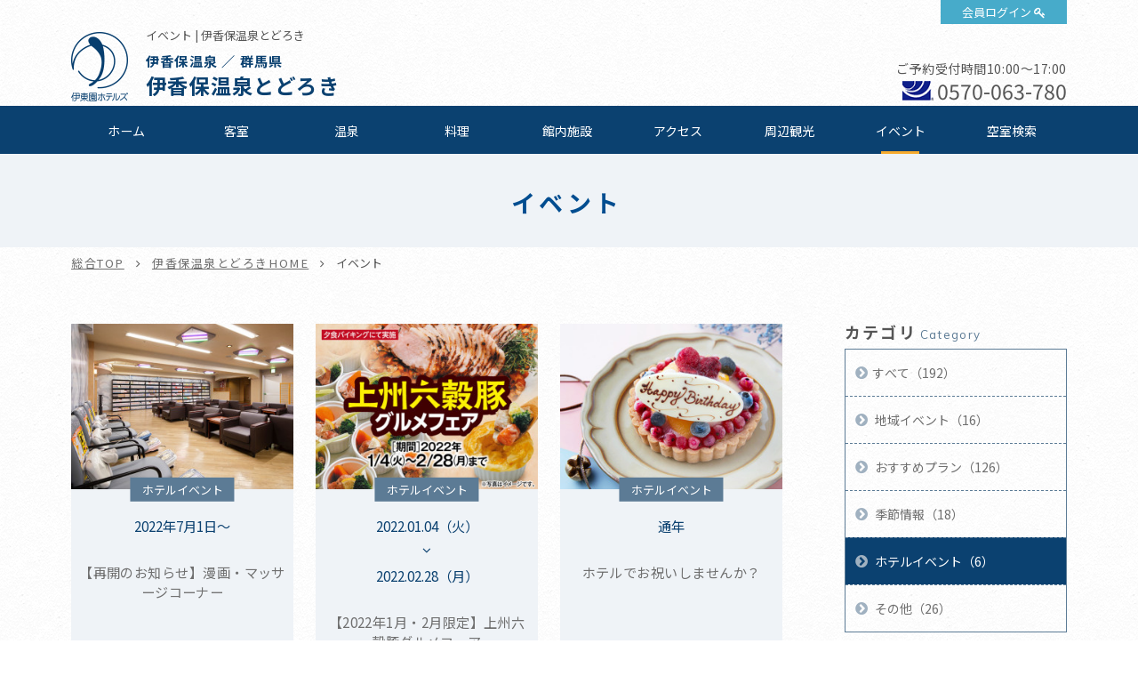

--- FILE ---
content_type: text/html; charset=UTF-8
request_url: https://www.itoenhotel.com/ikahoonsen_todoroki/event/?category=88
body_size: 53212
content:
<!DOCTYPE html>
<html class="mouse lower modern chrome">
<head prefix="og: http://ogp.me/ns# fb: http://ogp.me/ns/fb# website: http://ogp.me/ns/website#">
<meta charset="utf-8">
<title>イベント | 伊香保温泉とどろき【公式サイト】伊香保温泉旅行 - 伊東園ホテルズ</title>
<meta name="keywords" content="イベント,温泉,伊香保,食べ放題,飲み放題, カラオケ,露天風呂,貸切風呂,バイキング,ホテル">
<meta name="description" content="伊香保温泉とどろきからのイベント情報です。">
<meta name="viewport" content="width=device-width, initial-scale=0.0, user-scalable=no, minimum-scale=1.0, maximum-scale=1.0">
<meta name="format-detection" content="telephone=no">
<link rel="index" href="https://www.itoenhotel.com/">

<!-- favicon -->
<link rel="shortcut icon" href="https://www.itoenhotel.com/images/favicon.ico">

<!-- apple-touch-icon -->
<link rel="apple-touch-icon" href="https://www.itoenhotel.com/images/apple-touch-icon.png">

<!-- Open graph tags -->
<meta property="og:site_name" content="伊東園ホテルズ公式サイト【最低価格保証】関東温泉旅行">
<meta property="og:title" content="イベント | 伊香保温泉とどろき【公式サイト】伊香保温泉旅行 - 伊東園ホテルズ">
<meta property="og:type" content="website">
<meta property="og:url" content="https://www.itoenhotel.com/ikahoonsen_todoroki/event/?category=88">
<meta property="og:description" content="伊香保温泉とどろきからのイベント情報です。">
<meta property="og:image" content="https://www.itoenhotel.com/images/ogp.jpg">
<!-- Google Tag Manager -->
<script>(function(w,d,s,l,i){w[l]=w[l]||[];w[l].push({'gtm.start':
new Date().getTime(),event:'gtm.js'});var f=d.getElementsByTagName(s)[0],
j=d.createElement(s),dl=l!='dataLayer'?'&l='+l:'';j.async=true;j.src=
'https://www.googletagmanager.com/gtm.js?id='+i+dl;f.parentNode.insertBefore(j,f);
})(window,document,'script','dataLayer','GTM-WBTVSH');</script>
<!-- End Google Tag Manager -->

<!-- *** stylesheet *** -->
<link href="https://www.itoenhotel.com/css/common.css" rel="stylesheet" type="text/css" media="all">
<link href="https://fonts.googleapis.com/css?family=Muli|Noto+Sans|Cormorant+Garamond" rel="stylesheet">
<link rel="stylesheet" type="text/css" href="//cdn.jsdelivr.net/npm/slick-carousel@1.8.1/slick/slick.css"/>
<link rel="stylesheet" href="https://cdn.jsdelivr.net/fontawesome/4.7.0/css/font-awesome.min.css">
<link rel="stylesheet" type="text/css" href="https://www.itoenhotel.com/css/jquery-ui.min.css">
<link rel="stylesheet" type="text/css" href="https://www.itoenhotel.com/css/hotel_common.css" media="all">
<link href="https://www.itoenhotel.com/css/hotel_event.css" rel="stylesheet" type="text/css" media="all">

<!-- *** javascript *** -->
<script src="https://www.itoenhotel.com/js/jquery-2.1.4.min.js"></script>
<script type="text/javascript" src="//cdn.jsdelivr.net/npm/slick-carousel@1.8.1/slick/slick.min.js"></script>
<script src="https://www.itoenhotel.com/js/config.js"></script>
<script src="https://www.itoenhotel.com/js/common.js"></script>
<script type="text/javascript" src="https://www.itoenhotel.com/js/jquery-ui.min.js"></script>
<script type="text/javascript" src="https://www.itoenhotel.com/js/search.js"></script>
<script type="text/javascript" src="https://www.itoenhotel.com/js/hotel_common.js"></script>
<script>
// readyEvent
$(function(){
	//イベント情報位置替え
	var $evePoi = $('.con_eve .box_eve li');
	//イベント情報高さ揃え
	var $match = $('.con_eve .box_eve li').find('a');
	$w.on({
		//load
		'load' : function(){

		},
		//scroll
		'scroll' : function(){

		}
	}).superResize({
		//resize
		resizeAfter : function(){
			$evePoi.each(function(){
				if(abi.sp) {
					$(this).find('.box_time').insertBefore($(this).find('.photo'));
				} else {
					$(this).find('.box_time').insertBefore($(this).find('h4'));
				}
			});
			matchHeight($match,(abi.pc) ? 3 : (abi.tab) ? 3 : 0);
		}
	}).firstLoad({
		//firstLoad
		pc_tab : function(){

		},
		sp : function(){

		}
	});
});
</script>
</head>

<body id="event">
<!-- Google Tag Manager (noscript) -->
<noscript><iframe src="https://www.googletagmanager.com/ns.html?id=GTM-WBTVSH"
height="0" width="0" style="display:none;visibility:hidden"></iframe></noscript>
<!-- End Google Tag Manager (noscript) -->
<div id="page">
<div id="header">
	<div class="con_head ">
		<p class="logo"><a href="https://www.itoenhotel.com/"><img src="https://www.itoenhotel.com/images/header/ic_logo.png" alt="伊東園ホテルズ"></a></p>
		<p class="obj_member"><a href="https://www5.489pro.com/asp/member/index.asp?ka=00044" target="_blank">会員ログイン</a></p>
		<div class="box_head">
			<h1>イベント | 伊香保温泉とどろき</h1>
			<h2><a href="https://www.itoenhotel.com/ikahoonsen_todoroki/">
									<span class="spa_pla">
													伊香保温泉						
													／
						
													群馬県											</span><br>
				
				<em class="name">
					伊香保温泉とどろき				</em>
			</a></h2>
		</div>
				<div class="box_cont view_pc-tab">
																		<p class="txt_time">ご予約受付時間10:00～17:00</p>
										<p class="txt_tel01"><i><img src="https://www.itoenhotel.com/images/common/ic_navi.png" alt=""></i><a href="tel:0570063780">0570-063-780</a></p>
									</div>
			</div>

	
	<div class="box_gnav view_pc-tab">
		<ul class="gnav">
			<li class="g_home"><a href="https://www.itoenhotel.com/ikahoonsen_todoroki/">ホーム</a></li>
												<li class="g_roo"><a href="https://www.itoenhotel.com/ikahoonsen_todoroki/rooms/">客室</a></li>
													<li class="g_hot"><a href="https://www.itoenhotel.com/ikahoonsen_todoroki/hotspring/">温泉</a></li>
													<li class="g_cui"><a href="https://www.itoenhotel.com/ikahoonsen_todoroki/cuisine/">料理</a></li>
													<li class="g_fac"><a href="https://www.itoenhotel.com/ikahoonsen_todoroki/facilities/">館内施設</a></li>
													<li class="g_acc"><a href="https://www.itoenhotel.com/ikahoonsen_todoroki/access/">アクセス</a></li>
													<li class="g_sig"><a href="https://www.itoenhotel.com/ikahoonsen_todoroki/sightseeing/">周辺観光</a></li>
													<li class="g_eve"><a href="https://www.itoenhotel.com/ikahoonsen_todoroki/event/">イベント</a></li>
																								<li><a href="https://www5.489pro.com/asp/489/menu.asp?id=10440854&kid=00044&ty=ser">空室検索</a></li>
														</ul>
	</div>
</div><!-- /#header -->
<div id="contents">
	<div class="con_pagetitle">
		<h2>イベント</h2>
	</div><!-- /.con_pagetitle -->

	<ul id="topices" class="view_pc-tab">
		<li><a href="https://www.itoenhotel.com/">総合TOP</a></li>
		<li><a href="https://www.itoenhotel.com/ikahoonsen_todoroki/">伊香保温泉とどろきHOME</a></li>
		<li>イベント</li>
	</ul>
	<div class="con_eve">
		<div class="main">
			<ul class="box_eve">
									<li><a href="https://www.itoenhotel.com/ikahoonsen_todoroki/event/detail/3454/" >
	<p class="photo"><img src="https://www.itoenhotel.com/admin/img/imagecache/300x225_2e7c38b9f66614b0f35bb8b830fe8674.jpg" alt=""></p>
	<div class="box_det">
		<p class="cate view_pc-tab">ホテルイベント</p>
		<div class="box_time">
							<p class="finish">2022年7月1日～</p>
					</div>
		<h4>【再開のお知らせ】漫画・マッサージコーナー</h4>
	</div>
</a></li><li><a href="https://www.itoenhotel.com/ikahoonsen_todoroki/event/detail/2930/" >
	<p class="photo"><img src="https://www.itoenhotel.com/admin/img/imagecache/300x225_25e21d546567a786032ba1daf6616b07.jpg" alt=""></p>
	<div class="box_det">
		<p class="cate view_pc-tab">ホテルイベント</p>
		<div class="box_time">
							<p class="start">2022.01.04（火）</p>
				<p class="finish">2022.02.28（月）</p>
					</div>
		<h4>【2022年1月・2月限定】上州六穀豚グルメフェア</h4>
	</div>
</a></li><li><a href="https://www.itoenhotel.com/ikahoonsen_todoroki/event/detail/2647/" >
	<p class="photo"><img src="https://www.itoenhotel.com/admin/img/imagecache/300x225_8ccad96f06f0dab7639a32f462ec5d3c.jpg" alt=""></p>
	<div class="box_det">
		<p class="cate view_pc-tab">ホテルイベント</p>
		<div class="box_time">
							<p class="finish">通年</p>
					</div>
		<h4>ホテルでお祝いしませんか？</h4>
	</div>
</a></li><li><a href="https://www.itoenhotel.com/ikahoonsen_todoroki/event/detail/2607/" >
	<p class="photo"><img src="https://www.itoenhotel.com/admin/img/imagecache/300x225_30ea53aa3177edc0c9d59c7ab36eea3a.jpg" alt=""></p>
	<div class="box_det">
		<p class="cate view_pc-tab">ホテルイベント</p>
		<div class="box_time">
							<p class="finish">通年</p>
					</div>
		<h4>～コーヒーサービスのご案内～</h4>
	</div>
</a></li><li><a href="https://www.itoenhotel.com/ikahoonsen_todoroki/event/detail/2624/" >
	<p class="photo"><img src="https://www.itoenhotel.com/admin/img/imagecache/300x225_4b5c58c30f8b7d7bd669e18ef665e0e9.jpg" alt=""></p>
	<div class="box_det">
		<p class="cate view_pc-tab">ホテルイベント</p>
		<div class="box_time">
							<p class="finish">通年</p>
					</div>
		<h4>休憩処</h4>
	</div>
</a></li><li><a href="https://www.itoenhotel.com/ikahoonsen_todoroki/event/detail/2386/" >
	<p class="photo"><img src="https://www.itoenhotel.com/admin/img/imagecache/300x225_46923dd24d63ef9c3c32489a254916a0.jpg" alt=""></p>
	<div class="box_det">
		<p class="cate view_pc-tab">ホテルイベント</p>
		<div class="box_time">
							<p class="finish">通年</p>
					</div>
		<h4>伊東園ホテルズ公式LINE　お友だち募集中！！！</h4>
	</div>
</a></li>							</ul><!-- /.box_eve -->

			<div class="box_pager">
							</div><!-- /.box_pager -->
		</div><!-- /.main -->

		<div class="side">
	
			<div class="box_side">
			<p class="st">カテゴリ<span>Category</span></p>
			<ul class="box_cate">
				<li>
					<a href="https://www.itoenhotel.com/ikahoonsen_todoroki/event/" class="over">すべて（192）</a>
				</li>
															<li><a href="https://www.itoenhotel.com/ikahoonsen_todoroki/event/?category=84" class="over">
								地域イベント（16）</a></li>
																				<li><a href="https://www.itoenhotel.com/ikahoonsen_todoroki/event/?category=86" class="over">
								おすすめプラン（126）</a></li>
																				<li><a href="https://www.itoenhotel.com/ikahoonsen_todoroki/event/?category=87" class="over">
								季節情報（18）</a></li>
																				<li class="check"><a href="https://www.itoenhotel.com/ikahoonsen_todoroki/event/?category=88" class="over">
								ホテルイベント（6）</a></li>
																				<li><a href="https://www.itoenhotel.com/ikahoonsen_todoroki/event/?category=89" class="over">
								その他（26）</a></li>
												</ul>
		</div><!-- /.box_side -->
		
			<div class="box_side">
			<p class="st">アーカイブ<span>Archive</span></p>
			<ul class="box_mon">
								<li><p class="obj_accordion active">2026年（2）</p>
					<ol style="display: block;">
													<li>
								<a href="https://www.itoenhotel.com/ikahoonsen_todoroki/event/?date_from=2026/01/01&date_to=2026/01/31" class="over">
									01月（2）								</a>
							</li>
											</ol>
				</li>
								<li><p class="obj_accordion">2025年（31）</p>
					<ol style="display: none;">
													<li>
								<a href="https://www.itoenhotel.com/ikahoonsen_todoroki/event/?date_from=2025/12/01&date_to=2025/12/31" class="over">
									12月（3）								</a>
							</li>
													<li>
								<a href="https://www.itoenhotel.com/ikahoonsen_todoroki/event/?date_from=2025/10/01&date_to=2025/10/31" class="over">
									10月（2）								</a>
							</li>
													<li>
								<a href="https://www.itoenhotel.com/ikahoonsen_todoroki/event/?date_from=2025/09/01&date_to=2025/09/30" class="over">
									09月（2）								</a>
							</li>
													<li>
								<a href="https://www.itoenhotel.com/ikahoonsen_todoroki/event/?date_from=2025/08/01&date_to=2025/08/31" class="over">
									08月（1）								</a>
							</li>
													<li>
								<a href="https://www.itoenhotel.com/ikahoonsen_todoroki/event/?date_from=2025/07/01&date_to=2025/07/31" class="over">
									07月（1）								</a>
							</li>
													<li>
								<a href="https://www.itoenhotel.com/ikahoonsen_todoroki/event/?date_from=2025/06/01&date_to=2025/06/30" class="over">
									06月（5）								</a>
							</li>
													<li>
								<a href="https://www.itoenhotel.com/ikahoonsen_todoroki/event/?date_from=2025/05/01&date_to=2025/05/31" class="over">
									05月（4）								</a>
							</li>
													<li>
								<a href="https://www.itoenhotel.com/ikahoonsen_todoroki/event/?date_from=2025/04/01&date_to=2025/04/30" class="over">
									04月（5）								</a>
							</li>
													<li>
								<a href="https://www.itoenhotel.com/ikahoonsen_todoroki/event/?date_from=2025/03/01&date_to=2025/03/31" class="over">
									03月（3）								</a>
							</li>
													<li>
								<a href="https://www.itoenhotel.com/ikahoonsen_todoroki/event/?date_from=2025/02/01&date_to=2025/02/28" class="over">
									02月（3）								</a>
							</li>
													<li>
								<a href="https://www.itoenhotel.com/ikahoonsen_todoroki/event/?date_from=2025/01/01&date_to=2025/01/31" class="over">
									01月（2）								</a>
							</li>
											</ol>
				</li>
								<li><p class="obj_accordion">2024年（37）</p>
					<ol style="display: none;">
													<li>
								<a href="https://www.itoenhotel.com/ikahoonsen_todoroki/event/?date_from=2024/12/01&date_to=2024/12/31" class="over">
									12月（7）								</a>
							</li>
													<li>
								<a href="https://www.itoenhotel.com/ikahoonsen_todoroki/event/?date_from=2024/11/01&date_to=2024/11/30" class="over">
									11月（3）								</a>
							</li>
													<li>
								<a href="https://www.itoenhotel.com/ikahoonsen_todoroki/event/?date_from=2024/10/01&date_to=2024/10/31" class="over">
									10月（3）								</a>
							</li>
													<li>
								<a href="https://www.itoenhotel.com/ikahoonsen_todoroki/event/?date_from=2024/09/01&date_to=2024/09/30" class="over">
									09月（2）								</a>
							</li>
													<li>
								<a href="https://www.itoenhotel.com/ikahoonsen_todoroki/event/?date_from=2024/08/01&date_to=2024/08/31" class="over">
									08月（2）								</a>
							</li>
													<li>
								<a href="https://www.itoenhotel.com/ikahoonsen_todoroki/event/?date_from=2024/07/01&date_to=2024/07/31" class="over">
									07月（3）								</a>
							</li>
													<li>
								<a href="https://www.itoenhotel.com/ikahoonsen_todoroki/event/?date_from=2024/06/01&date_to=2024/06/30" class="over">
									06月（5）								</a>
							</li>
													<li>
								<a href="https://www.itoenhotel.com/ikahoonsen_todoroki/event/?date_from=2024/05/01&date_to=2024/05/31" class="over">
									05月（2）								</a>
							</li>
													<li>
								<a href="https://www.itoenhotel.com/ikahoonsen_todoroki/event/?date_from=2024/04/01&date_to=2024/04/30" class="over">
									04月（1）								</a>
							</li>
													<li>
								<a href="https://www.itoenhotel.com/ikahoonsen_todoroki/event/?date_from=2024/03/01&date_to=2024/03/31" class="over">
									03月（3）								</a>
							</li>
													<li>
								<a href="https://www.itoenhotel.com/ikahoonsen_todoroki/event/?date_from=2024/02/01&date_to=2024/02/29" class="over">
									02月（2）								</a>
							</li>
													<li>
								<a href="https://www.itoenhotel.com/ikahoonsen_todoroki/event/?date_from=2024/01/01&date_to=2024/01/31" class="over">
									01月（4）								</a>
							</li>
											</ol>
				</li>
								<li><p class="obj_accordion">2023年（28）</p>
					<ol style="display: none;">
													<li>
								<a href="https://www.itoenhotel.com/ikahoonsen_todoroki/event/?date_from=2023/12/01&date_to=2023/12/31" class="over">
									12月（3）								</a>
							</li>
													<li>
								<a href="https://www.itoenhotel.com/ikahoonsen_todoroki/event/?date_from=2023/11/01&date_to=2023/11/30" class="over">
									11月（2）								</a>
							</li>
													<li>
								<a href="https://www.itoenhotel.com/ikahoonsen_todoroki/event/?date_from=2023/10/01&date_to=2023/10/31" class="over">
									10月（4）								</a>
							</li>
													<li>
								<a href="https://www.itoenhotel.com/ikahoonsen_todoroki/event/?date_from=2023/09/01&date_to=2023/09/30" class="over">
									09月（2）								</a>
							</li>
													<li>
								<a href="https://www.itoenhotel.com/ikahoonsen_todoroki/event/?date_from=2023/08/01&date_to=2023/08/31" class="over">
									08月（2）								</a>
							</li>
													<li>
								<a href="https://www.itoenhotel.com/ikahoonsen_todoroki/event/?date_from=2023/07/01&date_to=2023/07/31" class="over">
									07月（4）								</a>
							</li>
													<li>
								<a href="https://www.itoenhotel.com/ikahoonsen_todoroki/event/?date_from=2023/06/01&date_to=2023/06/30" class="over">
									06月（2）								</a>
							</li>
													<li>
								<a href="https://www.itoenhotel.com/ikahoonsen_todoroki/event/?date_from=2023/05/01&date_to=2023/05/31" class="over">
									05月（2）								</a>
							</li>
													<li>
								<a href="https://www.itoenhotel.com/ikahoonsen_todoroki/event/?date_from=2023/04/01&date_to=2023/04/30" class="over">
									04月（3）								</a>
							</li>
													<li>
								<a href="https://www.itoenhotel.com/ikahoonsen_todoroki/event/?date_from=2023/03/01&date_to=2023/03/31" class="over">
									03月（1）								</a>
							</li>
													<li>
								<a href="https://www.itoenhotel.com/ikahoonsen_todoroki/event/?date_from=2023/02/01&date_to=2023/02/28" class="over">
									02月（2）								</a>
							</li>
													<li>
								<a href="https://www.itoenhotel.com/ikahoonsen_todoroki/event/?date_from=2023/01/01&date_to=2023/01/31" class="over">
									01月（1）								</a>
							</li>
											</ol>
				</li>
								<li><p class="obj_accordion">2022年（15）</p>
					<ol style="display: none;">
													<li>
								<a href="https://www.itoenhotel.com/ikahoonsen_todoroki/event/?date_from=2022/12/01&date_to=2022/12/31" class="over">
									12月（1）								</a>
							</li>
													<li>
								<a href="https://www.itoenhotel.com/ikahoonsen_todoroki/event/?date_from=2022/10/01&date_to=2022/10/31" class="over">
									10月（1）								</a>
							</li>
													<li>
								<a href="https://www.itoenhotel.com/ikahoonsen_todoroki/event/?date_from=2022/09/01&date_to=2022/09/30" class="over">
									09月（1）								</a>
							</li>
													<li>
								<a href="https://www.itoenhotel.com/ikahoonsen_todoroki/event/?date_from=2022/07/01&date_to=2022/07/31" class="over">
									07月（1）								</a>
							</li>
													<li>
								<a href="https://www.itoenhotel.com/ikahoonsen_todoroki/event/?date_from=2022/06/01&date_to=2022/06/30" class="over">
									06月（1）								</a>
							</li>
													<li>
								<a href="https://www.itoenhotel.com/ikahoonsen_todoroki/event/?date_from=2022/05/01&date_to=2022/05/31" class="over">
									05月（1）								</a>
							</li>
													<li>
								<a href="https://www.itoenhotel.com/ikahoonsen_todoroki/event/?date_from=2022/04/01&date_to=2022/04/30" class="over">
									04月（1）								</a>
							</li>
													<li>
								<a href="https://www.itoenhotel.com/ikahoonsen_todoroki/event/?date_from=2022/03/01&date_to=2022/03/31" class="over">
									03月（3）								</a>
							</li>
													<li>
								<a href="https://www.itoenhotel.com/ikahoonsen_todoroki/event/?date_from=2022/02/01&date_to=2022/02/28" class="over">
									02月（1）								</a>
							</li>
													<li>
								<a href="https://www.itoenhotel.com/ikahoonsen_todoroki/event/?date_from=2022/01/01&date_to=2022/01/31" class="over">
									01月（4）								</a>
							</li>
											</ol>
				</li>
								<li><p class="obj_accordion">2021年（52）</p>
					<ol style="display: none;">
													<li>
								<a href="https://www.itoenhotel.com/ikahoonsen_todoroki/event/?date_from=2021/12/01&date_to=2021/12/31" class="over">
									12月（5）								</a>
							</li>
													<li>
								<a href="https://www.itoenhotel.com/ikahoonsen_todoroki/event/?date_from=2021/11/01&date_to=2021/11/30" class="over">
									11月（5）								</a>
							</li>
													<li>
								<a href="https://www.itoenhotel.com/ikahoonsen_todoroki/event/?date_from=2021/10/01&date_to=2021/10/31" class="over">
									10月（3）								</a>
							</li>
													<li>
								<a href="https://www.itoenhotel.com/ikahoonsen_todoroki/event/?date_from=2021/09/01&date_to=2021/09/30" class="over">
									09月（6）								</a>
							</li>
													<li>
								<a href="https://www.itoenhotel.com/ikahoonsen_todoroki/event/?date_from=2021/08/01&date_to=2021/08/31" class="over">
									08月（5）								</a>
							</li>
													<li>
								<a href="https://www.itoenhotel.com/ikahoonsen_todoroki/event/?date_from=2021/07/01&date_to=2021/07/31" class="over">
									07月（4）								</a>
							</li>
													<li>
								<a href="https://www.itoenhotel.com/ikahoonsen_todoroki/event/?date_from=2021/06/01&date_to=2021/06/30" class="over">
									06月（5）								</a>
							</li>
													<li>
								<a href="https://www.itoenhotel.com/ikahoonsen_todoroki/event/?date_from=2021/05/01&date_to=2021/05/31" class="over">
									05月（3）								</a>
							</li>
													<li>
								<a href="https://www.itoenhotel.com/ikahoonsen_todoroki/event/?date_from=2021/04/01&date_to=2021/04/30" class="over">
									04月（5）								</a>
							</li>
													<li>
								<a href="https://www.itoenhotel.com/ikahoonsen_todoroki/event/?date_from=2021/03/01&date_to=2021/03/31" class="over">
									03月（7）								</a>
							</li>
													<li>
								<a href="https://www.itoenhotel.com/ikahoonsen_todoroki/event/?date_from=2021/02/01&date_to=2021/02/28" class="over">
									02月（2）								</a>
							</li>
													<li>
								<a href="https://www.itoenhotel.com/ikahoonsen_todoroki/event/?date_from=2021/01/01&date_to=2021/01/31" class="over">
									01月（2）								</a>
							</li>
											</ol>
				</li>
								<li><p class="obj_accordion">2020年（22）</p>
					<ol style="display: none;">
													<li>
								<a href="https://www.itoenhotel.com/ikahoonsen_todoroki/event/?date_from=2020/12/01&date_to=2020/12/31" class="over">
									12月（2）								</a>
							</li>
													<li>
								<a href="https://www.itoenhotel.com/ikahoonsen_todoroki/event/?date_from=2020/11/01&date_to=2020/11/30" class="over">
									11月（1）								</a>
							</li>
													<li>
								<a href="https://www.itoenhotel.com/ikahoonsen_todoroki/event/?date_from=2020/10/01&date_to=2020/10/31" class="over">
									10月（5）								</a>
							</li>
													<li>
								<a href="https://www.itoenhotel.com/ikahoonsen_todoroki/event/?date_from=2020/09/01&date_to=2020/09/30" class="over">
									09月（4）								</a>
							</li>
													<li>
								<a href="https://www.itoenhotel.com/ikahoonsen_todoroki/event/?date_from=2020/08/01&date_to=2020/08/31" class="over">
									08月（2）								</a>
							</li>
													<li>
								<a href="https://www.itoenhotel.com/ikahoonsen_todoroki/event/?date_from=2020/07/01&date_to=2020/07/31" class="over">
									07月（3）								</a>
							</li>
													<li>
								<a href="https://www.itoenhotel.com/ikahoonsen_todoroki/event/?date_from=2020/06/01&date_to=2020/06/30" class="over">
									06月（3）								</a>
							</li>
													<li>
								<a href="https://www.itoenhotel.com/ikahoonsen_todoroki/event/?date_from=2020/03/01&date_to=2020/03/31" class="over">
									03月（1）								</a>
							</li>
													<li>
								<a href="https://www.itoenhotel.com/ikahoonsen_todoroki/event/?date_from=2020/02/01&date_to=2020/02/29" class="over">
									02月（1）								</a>
							</li>
											</ol>
				</li>
								<li><p class="obj_accordion">2019年（5）</p>
					<ol style="display: none;">
													<li>
								<a href="https://www.itoenhotel.com/ikahoonsen_todoroki/event/?date_from=2019/12/01&date_to=2019/12/31" class="over">
									12月（1）								</a>
							</li>
													<li>
								<a href="https://www.itoenhotel.com/ikahoonsen_todoroki/event/?date_from=2019/09/01&date_to=2019/09/30" class="over">
									09月（1）								</a>
							</li>
													<li>
								<a href="https://www.itoenhotel.com/ikahoonsen_todoroki/event/?date_from=2019/04/01&date_to=2019/04/30" class="over">
									04月（2）								</a>
							</li>
													<li>
								<a href="https://www.itoenhotel.com/ikahoonsen_todoroki/event/?date_from=2019/01/01&date_to=2019/01/31" class="over">
									01月（1）								</a>
							</li>
											</ol>
				</li>
							</ul>
		</div>
	</div><!-- /.side -->
	</div><!-- /.con_news -->


<div id="hotel_foooter">
	<div class="foo_nav view_pc-tab">
		<ul>
			<li><a href="https://www.itoenhotel.com/ikahoonsen_todoroki/">ホーム</a></li>
												<li><a href="https://www.itoenhotel.com/ikahoonsen_todoroki/rooms/">客室</a></li>
													<li><a href="https://www.itoenhotel.com/ikahoonsen_todoroki/hotspring/">温泉</a></li>
													<li><a href="https://www.itoenhotel.com/ikahoonsen_todoroki/cuisine/">料理</a></li>
													<li><a href="https://www.itoenhotel.com/ikahoonsen_todoroki/facilities/">館内施設</a></li>
													<li><a href="https://www.itoenhotel.com/ikahoonsen_todoroki/access/">アクセス</a></li>
													<li><a href="https://www.itoenhotel.com/ikahoonsen_todoroki/sightseeing/">周辺観光</a></li>
													<li><a href="https://www.itoenhotel.com/ikahoonsen_todoroki/news/">お知らせ</a></li>
													<li><a href="https://www.itoenhotel.com/ikahoonsen_todoroki/event/">イベント</a></li>
													<li><a href="https://www.itoenhotel.com/ikahoonsen_todoroki/gallery/">フォトギャラリー</a></li>
													<li><a href="https://www.itoenhotel.com/ikahoonsen_todoroki/contact/">お問い合わせ</a></li>
																									<li><a href="https://www5.489pro.com/asp/489/menu.asp?id=10440854&kid=00044&ty=ser">空室検索</a></li>
														</ul>
	</div>

	<div class="wrp_add_cont">
		<div class="con_add_cont">
			<div class="box_add">
				<p class="st">伊香保温泉とどろき</p>
								<p class="txt">&#12306;377-0102															　群馬県渋川市伊香保町伊香保106</p>
			
				<table class="tbl_foo">
																		<tr>
								<th>チェックイン</th>
								<td>
									15:00～								</td>
							</tr>
						
													<tr>
								<th>チェックアウト</th>
								<td>
									～11:00<br />
※2026年8月1日泊～8月31日泊　～10:00								</td>
							</tr>
											
											<tr>
							<th>ご利用可能な<br class="view_pc-tab">キャッシュレス決済</th>
							<td>
								【クレジットカード】<br />
VISA・MasterCard・JCB・American Express・Diners Club・銀聯<br />
※クレジットカードの安全なご利用のため、ICチップ搭載クレジットカード(暗証番号が必要となります)のご利用にご協力をお願いします。<br />
【電子マネー】<br />
iD・楽天Edy・QUICPay・nanaco・WAON・交通系ICカード(PiTaPa除く)<br />
【コード決済】<br />
PayPay・d払い・au PAY・メルペイ・ゆうちょPay・楽天ペイ・Alipay・WeChat Pay<br />
【ギフト券】<br />
VJAギフト券・JCBギフト券・JTBナイスギフト(JCBマークの記載がございます)							</td>
						</tr>
										
						<tr>
							<th>駐車場</th>
							<td>
								ご宿泊の方は無料で駐車場をご利用いただけます。<br />
駐車場が離れております。<br />
スタッフがご案内いたしますので、一度玄関前までお越しくださいませ。<br />
<br />
ホテルから駐車場までの送迎時刻<br />
13:00～20:00／翌7:00～11:00<br />
※宿泊日の13:00前はご案内はできません。<br />
※チェックアウトが、翌7:00前の場合は、事前にホテルまでご連絡ください。<br />
<br />
自動車用駐車場：100台収容<br />
屋根付バイク駐車場有り。<br />
<br />
※マイクロバス等の大型車でお越しの方は、事前にホテルまでご連絡ください。<br />
※駐車台数に限りがありますので、事前にホテルまでご連絡ください。<br />
※事前にご連絡がない場合は、お停めいただけない場合がございます。							</td>
						</tr>

									</table>
			</div>

			<div class="box_cont">
														<p class="btn_plan">
						<a href="https://www5.489pro.com/asp/489/menu.asp?id=10440854&kid=00044&ty=ser" target="_blank">ご宿泊プラン一覧はこちら</a>
					</p>
													<div class="boxs">
						<p class="st">お問い合わせ</p>
																					<p class="txt_time">受付時間10:00～17:00</p>
																						<p class="txt_tel"><i><img src="https://www.itoenhotel.com/images/common/ic_navi.png" alt=""></i><a href="tel:0570063780">0570-063-780</a></p>
																			<p class="btn_cont"><a href="https://www.itoenhotel.com/ikahoonsen_todoroki/contact/">お問い合わせフォーム</a></p>
											</div>
							</div>
		</div><!-- /.con_add_cont -->
	</div>
</div><!-- /#hotel_foooter -->


<!-- モーダルウィンドウ空室検索 -->
	<div id="obj_search" class="con_modal_sea"><div class="box_modal_sea">
			<p class="obj_close">CLOSE</p>
			<div class="wrp_home_search">
				<div class="con_search">
					<p class="st_tit">空室検索</p>
					<div class="box_lowest">
						<p class="sst"><span class="o">最</span><span class="y">低</span><span class="o">価</span><span class="y">格</span><span class="o">保</span><span class="y">証</span></p>
						<p class="txt_low">ご宿泊予約は他サイトより<em>公式サイト</em><br class="view_sp">からが<span class="ten">一</span><span class="ten">番</span><span class="ten">お</span><span class="ten">得</span>です</p>
					</div>

					<div class="inner">
						<div class="box_sea">
							<form id="obj_search2" class="obj_search" action="https://www5.489pro.com/asp/489/menu.asp?ty=ser&kid=00044&id=10440854" method="post">

								<!-- 予約プロID -->
								<input type="hidden" name="area_yado_id" class="area_yado_id" value="10440854">

								<div class="det_sea">
									<!-- チェックイン日 -->
									<div class="box_day">
										<input type="text" class="datepicker" value="2026/01/26" readonly="readonly">
										<input type="hidden" name="obj_year" class="obj_year" value="2026">
										<input type="hidden" name="obj_month" class="obj_month" value="01">
										<input type="hidden" name="obj_day" class="obj_day" value="26">
									</div><!-- /.box_day -->

									<!-- 日付未定 -->
									<div class="box_und view_pc-tab">
										<input type="checkbox" name="obj_no_date" value="1" class="obj_no_date" id="obj_no_date1">
										<em><label for="obj_no_date1">日付未定</label></em>
									</div><!-- /.box_und -->

									<!-- 人数 -->
									<div class="box_per">
										<select name="obj_per_num" class="obj_per_num">
											<option value="0">未定</option>
<option value="1">1</option>
<option value="2">2</option>
<option value="3">3</option>
<option value="4">4</option>
<option value="5">5</option>
<option value="6">6</option>
<option value="7">7</option>
<option value="8">8</option>
<option value="9">9</option>
<option value="10">10</option>
										</select>
										<span>人/1室</span>
									</div><!-- /.box_per -->

									<!-- 泊数 -->
									<div class="box_sta">
										<select name="obj_stay_num">
											<option value="0">未定</option>
<option value="1">1</option>
<option value="2">2</option>
<option value="3">3</option>
<option value="4">4</option>
<option value="5">5</option>
<option value="6">6</option>
<option value="7">7</option>
<option value="8">8</option>
<option value="9">9</option>
<option value="10">10</option>
										</select>
										<span>泊</span>
									</div><!-- /.box_sta -->

									<!-- 部屋数 -->
									<div class="box_roo">
										<select name="obj_room_num">
											<option value="0">未定</option>
<option value="1">1</option>
<option value="2">2</option>
<option value="3">3</option>
<option value="4">4</option>
<option value="5">5</option>
<option value="6">6</option>
<option value="7">7</option>
<option value="8">8</option>
<option value="9">9</option>
<option value="10">10</option>
										</select>
										<span>部屋</span>
									</div><!-- /.box_roo -->
								</div><!-- /.det_sea -->

								<!-- 検索ボタン -->
								<p class="obj_searchBtn" onclick="submitForm('#obj_search2')">検索</p>
							</form>
						</div>

						<div class="wrp_Btns">
							<ul class="box_btns01">
																	<li class="btn_pla"><a href="https://www5.489pro.com/asp/489/menu.asp?id=10440854&gp=YES&kid=00044&ty=lim&group=5&lan=JPN">おすすめご宿泊プラン</a></li>
																<li class="btn_cal"><a href="https://www.itoenhotel.com/calendar/">全館空室カレンダー</a></li>
								<li class="btn_login view_pc-tab"><a href="https://www5.489pro.com/asp/member/index.asp?ka=00044">会員ログイン</a></li>
							</ul>

															<div class="box_tel view_pc-tab">
																			<p class="txt_tel">【ナビダイヤル】TEL.<a href="tel:0570063780">0570-063-780</a></p>
																										</div>
							
							<ul class="box_btns02">
								<li><a href="https://www5.489pro.com/asp/member/pre_regist_form.asp?ka=00044">新規会員登録</a></li>
								<li><a href="https://www5.489pro.com/asp/member/index.asp?ka=00044">会員登録情報の<br class="view_sp">確認・変更</a></li>
								<li><a href="https://www5.489pro.com/asp/489/refer_login.asp?kid=00044&yaid=10440854">ご予約確認</a></li>
								<li><a href="https://www5.489pro.com/asp/member/index.asp?ka=00044&yaid=10440854">ご予約変更</a></li>
								<li><a href="https://www5.489pro.com/asp/489/refer_login.asp?kid=00044&yaid=10440854">ご予約<br class="view_sp">キャンセル</a></li>
							</ul>
						</div>

					</div>
				</div><!-- /.con_search -->
			</div><!-- /.wrp_home_search -->
		</div></div>
</div><!-- /#contents -->
<div id="footer">
	<p id="ptop" class="view_pc-tab">
		<a href="#page">
							<img src="https://www.itoenhotel.com/images/footer/ptop.png" alt="TOP">
					</a>
	</p>

	<!-- 下部バナー -->
			<div class="con_foo_bn">
			<ul id="BannerSlider" class="box_foo_bn">
														<li>
						<a href="https://www.itoenhotel.com/reserve/stamprally.php"  target='_blank'  title="スタンプを集めて宿泊券をもらおう！伊東園ホテルズ　湯めぐりスタンプラリー" >
							<img src="https://www.itoenhotel.com/admin/img/imagecache/360x110_91d42d62d15f32724f7acf9c7b6529e3.jpg" alt="スタンプを集めて宿泊券をもらおう！伊東園ホテルズ　湯めぐりスタンプラリー" />
						</a>
					</li>
														<li>
						<a href="https://www.itoenhotel.com/hotel_guide/"  target='_blank'  title="伊東園ホテルズ ホテルガイド" >
							<img src="https://www.itoenhotel.com/admin/img/imagecache/360x110_67439d44398806a6e56e0f25c3a1e539.jpg" alt="伊東園ホテルズ ホテルガイド" />
						</a>
					</li>
														<li>
						<a href="https://www.criax.jp/recruit/itoenhotel.php"  target='_blank'  title="伊東園ホテルズ採用情報" >
							<img src="https://www.itoenhotel.com/admin/img/imagecache/360x110_0993d08eda98c76c1ead03787565c3e6.jpg" alt="伊東園ホテルズ採用情報" />
						</a>
					</li>
														<li>
						<a href="https://www.itoenhotel.com/special/shop/"  target='_blank'  title="伊東園ホテルズ　通販サイト" >
							<img src="https://www.itoenhotel.com/admin/img/imagecache/360x110_25fd24d34378ae83035adf9a745a829a.jpg" alt="伊東園ホテルズ　通販サイト" />
						</a>
					</li>
														<li>
						<a href="https://cake.jp/anniversary/itoen/"  target='_blank'  title="記念日や誕生日にケーキをお届け！思い出に残るお祝いを" >
							<img src="https://www.itoenhotel.com/admin/img/imagecache/360x110_12ae4b22b82fb1c3bd9579cb38163b31.jpg" alt="記念日や誕生日にケーキをお届け！思い出に残るお祝いを" />
						</a>
					</li>
														<li>
						<a href="https://www.itoenhotel.com/bus/"  title="伊東園ホテルズの往復バスのご案内" >
							<img src="https://www.itoenhotel.com/admin/img/imagecache/360x110_bff268bc4dc31b5f488ac7068a327c18.jpg" alt="伊東園ホテルズの往復バスのご案内" />
						</a>
					</li>
							</ul>
		</div><!-- /.con_foo_bn -->
	
	<!-- 関連施設 -->
	
			<div class="con_hotel_list">
			<p class="logo"><img src="https://www.itoenhotel.com/images/footer/logo_foo.png" alt="伊東園ホテルズ"></p>

			<div class="inner">
															<div class="box_hotel_list list01">
							<p class="st_acc obj_accordion tabsp_only">
								北海道・東北エリア							</p>
							<div class='box_acd'>
							<ul>																									<li>
										<a href="https://www.itoenhotel.com/higashiyama/">
											東山パークホテル新風月											<br class="view_pc">

											(会津東山温泉／福島県)										</a>
									</li>

																										<li>
										<a href="https://www.itoenhotel.com/iizaka/">
											伊東園ホテル飯坂 叶や											<br class="view_pc">

											(飯坂温泉／福島県)										</a>
									</li>

																										<li>
										<a href="https://www.itoenhotel.com/hekizantei/">
											鏡が池 碧山亭											<br class="view_pc">

											(あだたら高原岳温泉／福島県)										</a>
									</li>

																										<li>
										<a href="https://www.itoenhotel.com/bandai_mukaitaki/">
											伊東園ホテル磐梯向滝											<br class="view_pc">

											(磐梯熱海温泉／福島県)										</a>
									</li>

																										<li>
										<a href="https://www.itoenhotel.com/taikan/">
											湯守ホテル大観											<br class="view_pc">

											(つなぎ温泉／岩手県)										</a>
									</li>

																										<li>
										<a href="https://www.itoenhotel.com/yunokawa/">
											湯の川観光ホテル祥苑											<br class="view_pc">

											(函館湯の川温泉／北海道)										</a>
									</li>

																								</ul>
							</div><!-- /.box_acd -->
						</div>

																										<div class="box_hotel_list list02">
							<p class="st_acc obj_accordion tabsp_only">
								中部エリア							</p>
							<div class='box_acd'>
							<ul>																									<li>
										<a href="https://www.itoenhotel.com/shirakabako/">
											白樺湖ビューホテル											<br class="view_pc">

											(信州蓼科・白樺湖畔／長野県)										</a>
									</li>

																										<li>
										<a href="https://www.itoenhotel.com/asama/">
											伊東園ホテル浅間の湯											<br class="view_pc">

											(信州松本・浅間温泉／長野県)										</a>
									</li>

																										<li>
										<a href="https://www.itoenhotel.com/uedakan/">
											リバーサイド上田館											<br class="view_pc">

											(戸倉上山田温泉／長野県)										</a>
									</li>

																										<li>
										<a href="https://www.itoenhotel.com/komoro/">
											小諸グランドキャッスルホテル											<br class="view_pc">

											(小諸温泉／長野県)										</a>
									</li>

																										<li>
										<a href="https://www.itoenhotel.com/suimeikan/">
											ホテル水明館											<br class="view_pc">

											(湯田中渋温泉／長野県)										</a>
									</li>

																										<li>
										<a href="https://www.itoenhotel.com/aburaya/">
											 上諏訪温泉 油屋旅館											<br class="view_pc">

											(上諏訪温泉／長野県)										</a>
									</li>

																										<li>
										<a href="https://www.itoenhotel.com/yumoto/">
											ホテル湯元											<br class="view_pc">

											(越後大湯温泉／新潟県)										</a>
									</li>

																								</ul>
							</div><!-- /.box_acd -->
						</div>

																										<div class="box_hotel_list list03">
							<p class="st_acc obj_accordion tabsp_only">
								関東エリア							</p>
							<div class='box_acd'>
							<ul class='box2'>																									<li>
										<a href="https://www.itoenhotel.com/kimiyoshi/">
											ホテル君佳											<br class="view_pc">

											(石和温泉／山梨県)										</a>
									</li>

																										<li>
										<a href="https://www.itoenhotel.com/shikisai/">
											ホテル四季彩											<br class="view_pc">

											(湯河原温泉／神奈川県)										</a>
									</li>

																										<li>
										<a href="https://www.itoenhotel.com/hakoneyumoto/">
											伊東園ホテル箱根湯本											<br class="view_pc">

											(箱根湯本温泉／神奈川県)										</a>
									</li>

																										<li>
										<a href="https://www.itoenhotel.com/nangoku/">
											南国ホテル											<br class="view_pc">

											(南房総白浜温泉／千葉県)										</a>
									</li>

																										<li>
										<a href="https://www.itoenhotel.com/okukuji/">
											ホテル奥久慈館											<br class="view_pc">

											(奥久慈大子温泉／茨城県)										</a>
									</li>

																										<li>
										<a href="https://www.itoenhotel.com/kinugawaroyal/">
											鬼怒川ロイヤルホテル											<br class="view_pc">

											(鬼怒川温泉／栃木県)										</a>
									</li>

																										<li>
										<a href="https://www.itoenhotel.com/newsakura/">
											伊東園ホテルニューさくら											<br class="view_pc">

											(鬼怒川温泉／栃木県)										</a>
									</li>

																										<li>
										<a href="https://www.itoenhotel.com/ichiryukaku/">
											一柳閣本館											<br class="view_pc">

											(川治温泉／栃木県)										</a>
									</li>

																										<li>
										<a href="https://www.itoenhotel.com/shiobara/">
											伊東園ホテル塩原											<br class="view_pc">

											(那須塩原温泉／栃木県)										</a>
									</li>

																										<li>
										<a href="https://www.itoenhotel.com/newmomiji/">
											ホテルニューもみぢ											<br class="view_pc">

											(那須塩原温泉／栃木県)										</a>
									</li>

																										<li>
										<a href="https://www.itoenhotel.com/yunishigawa/">
											ホテル湯西川											<br class="view_pc">

											(湯西川温泉／栃木県)										</a>
									</li>

																										<li>
										<a href="https://www.itoenhotel.com/ikaho/">
											伊香保グランドホテル											<br class="view_pc">

											(伊香保温泉／群馬県)										</a>
									</li>

																										<li>
										<a href="https://www.itoenhotel.com/koganenoyu/">
											黄金の湯館(日帰り温泉)											<br class="view_pc">

											(伊香保温泉／伊香保グランドホテル併設)										</a>
									</li>

																										<li>
										<a href="https://www.itoenhotel.com/kindayu/">
											金太夫											<br class="view_pc">

											(伊香保温泉／群馬県)										</a>
									</li>

									</ul><ul class='box2'>																	<li>
										<a href="https://www.itoenhotel.com/ikahoonsen_todoroki/">
											伊香保温泉とどろき											<br class="view_pc">

											(伊香保温泉／群馬県)										</a>
									</li>

																										<li>
										<a href="https://www.itoenhotel.com/shima/">
											伊東園ホテル四万											<br class="view_pc">

											(四万温泉／群馬県)										</a>
									</li>

																										<li>
										<a href="https://www.itoenhotel.com/sanraku/">
											伊東園ホテル尾瀬老神山楽荘											<br class="view_pc">

											(尾瀬老神温泉／群馬県)										</a>
									</li>

																										<li>
										<a href="https://www.itoenhotel.com/yunojin/">
											ホテル湯の陣											<br class="view_pc">

											(水上温泉郷ゆびそ温泉／群馬県)										</a>
									</li>

																										<li>
										<a href="https://www.itoenhotel.com/kusatsu/">
											伊東園ホテル草津											<br class="view_pc">

											(草津温泉／群馬県)										</a>
									</li>

																								</ul>
							</div><!-- /.box_acd -->
						</div>

																										<div class="box_hotel_list list04">
							<p class="st_acc obj_accordion tabsp_only">
								伊豆・熱海エリア							</p>
							<div class='box_acd'>
							<ul class='box2'>																									<li>
										<a href="https://www.itoenhotel.com/itoenhotel/">
											伊東園ホテル											<br class="view_pc">

											(伊豆伊東温泉／静岡県)										</a>
									</li>

																										<li>
										<a href="https://www.itoenhotel.com/itoenhotel_annex/">
											伊東園ホテル別館											<br class="view_pc">

											(伊豆伊東温泉／静岡県)										</a>
									</li>

																										<li>
										<a href="https://www.itoenhotel.com/matsukawa/">
											伊東園ホテル松川館											<br class="view_pc">

											(伊豆伊東温泉／静岡県)										</a>
									</li>

																										<li>
										<a href="https://www.itoenhotel.com/atagawa_heights/">
											熱川ハイツ											<br class="view_pc">

											(伊豆熱川温泉／静岡県)										</a>
									</li>

																										<li>
										<a href="https://www.itoenhotel.com/atagawa/">
											伊東園ホテル熱川											<br class="view_pc">

											(伊豆熱川温泉／静岡県)										</a>
									</li>

																										<li>
										<a href="https://www.itoenhotel.com/inatori/">
											伊東園ホテル稲取											<br class="view_pc">

											(伊豆稲取温泉／静岡県)										</a>
									</li>

																										<li>
										<a href="https://www.itoenhotel.com/hanamisaki/">
											下田伊東園ホテルはな岬											<br class="view_pc">

											(伊豆下田温泉／静岡県)										</a>
									</li>

																										<li>
										<a href="https://www.itoenhotel.com/shimoda/">
											下田海浜ホテル											<br class="view_pc">

											(伊豆下田温泉／静岡県)										</a>
									</li>

																										<li>
										<a href="https://www.itoenhotel.com/toi/">
											伊東園ホテル土肥											<br class="view_pc">

											(西伊豆土肥温泉／静岡県)										</a>
									</li>

									</ul><ul class='box2'>																	<li>
										<a href="https://www.itoenhotel.com/crystal/">
											西伊豆クリスタルビューホテル											<br class="view_pc">

											(西伊豆宇久須温泉／静岡県)										</a>
									</li>

																										<li>
										<a href="https://www.itoenhotel.com/matsuzaki/">
											西伊豆松崎伊東園ホテル											<br class="view_pc">

											(西伊豆松崎温泉／静岡県)										</a>
									</li>

																										<li>
										<a href="https://www.itoenhotel.com/oohito/">
											大仁ホテル											<br class="view_pc">

											(伊豆大仁温泉／静岡県)										</a>
									</li>

																										<li>
										<a href="https://www.itoenhotel.com/nagaoka/">
											伊豆長岡金城館											<br class="view_pc">

											(伊豆長岡温泉／静岡県)										</a>
									</li>

																										<li>
										<a href="https://www.itoenhotel.com/atamikan/">
											伊東園ホテル熱海館											<br class="view_pc">

											(伊豆熱海温泉／静岡県)										</a>
									</li>

																										<li>
										<a href="https://www.itoenhotel.com/uomisaki/">
											ウオミサキホテル											<br class="view_pc">

											(伊豆熱海温泉／静岡県)										</a>
									</li>

																										<li>
										<a href="https://www.itoenhotel.com/atami_newfujiyahotel/">
											熱海ニューフジヤホテル											<br class="view_pc">

											(伊豆熱海温泉／静岡県)										</a>
									</li>

																										<li>
										<a href="https://www.itoenhotel.com/atami_kinjokan/">
											熱海 金城館											<br class="view_pc">

											(伊豆熱海温泉／静岡県)										</a>
									</li>

																										<li>
										<a href="https://www.itoenhotel.com/hoteloonoya/">
											ホテル大野屋											<br class="view_pc">

											(伊豆熱海温泉／静岡県)										</a>
									</li>

									</ul><ul class='box2'>																	<li>
										<a href="https://www.itoenhotel.com/atami_seasonhotel/">
											アタミシーズンホテル											<br class="view_pc">

											(伊豆熱海温泉／静岡県)										</a>
									</li>

																								</ul>
							</div><!-- /.box_acd -->
						</div>

															
				<div class="box_hotel_list list05">
					<p class="st_acc obj_accordion tabsp_only">運営施設</p>
					<div class="box_acd">
						<ul>
							<li><a href="https://www.utahiro.com/" target="_blank">カラオケルーム歌広場</a></li>
							<li><a href="https://kazumura.gorp.jp/" target="_blank">和むら</a></li>
						</ul>
					</div><!-- /.box_acd -->
				</div>

			</div>
		</div><!-- /.con_hotel_list -->
	
	<ul class="con_footer view_pc-tab">
		<li><a href="https://www.itoenhotel.com/company/">会社概要</a></li>
		<li><a href="https://www.itoenhotel.com/privacypolicy/">個人情報保護方針</a></li>
		<li><a href="https://www.itoenhotel.com/files/pdf/syuku_ykn.pdf" target="_blank">宿泊約款</a></li>
		<li><a href="https://www.itoenhotel.com/files/pdf/未成年者の宿泊に対する同意書.pdf" target="_blank">未成年者宿泊同意書</a></li>
		<li><a href="https://www.criax.jp/recruit/itoenhotel.php" target="_blank">採用情報</a></li>
		<li><a href="https://www.itoenhotel.com/policy/">利用規約</a></li>
		<li><a href="https://www.itoenhotel.com/contact/">お問い合わせ</a></li>
		<li><a href="https://www.itoenhotel.com/faq/">よくあるご質問</a></li>
		<li><a href="https://www.itoenhotel.com/allergy/">食物アレルギー</a></li>
	</ul>
	<p id="copyright">&copy; ITOEN HOTELS All Rights Reserved.</p>
</div><!-- /#footer -->


</div><!-- /#page -->
</body>
</html>
